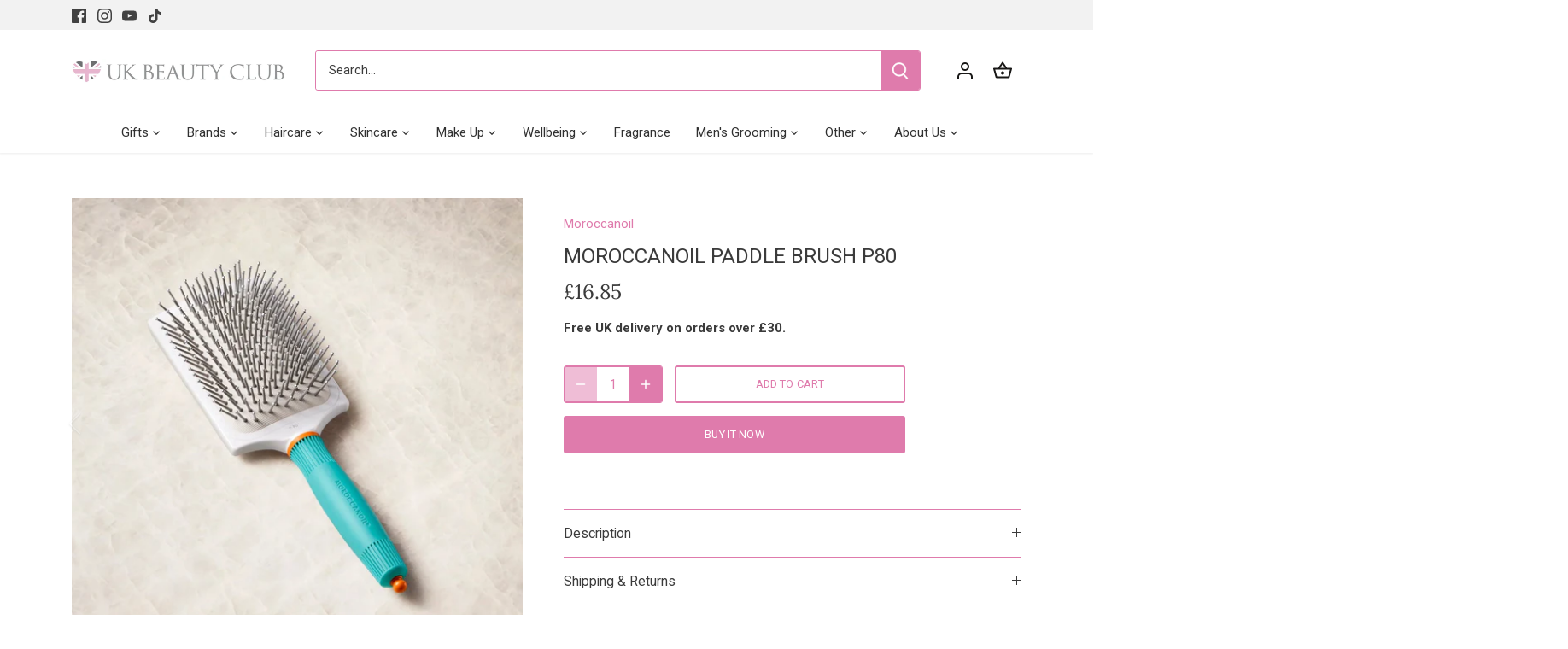

--- FILE ---
content_type: application/x-javascript
request_url: https://app.sealsubscriptions.com/shopify/public/status/shop/uk-beauty-club.myshopify.com.js?1769504504
body_size: -370
content:
var sealsubscriptions_settings_updated='1768228193c';